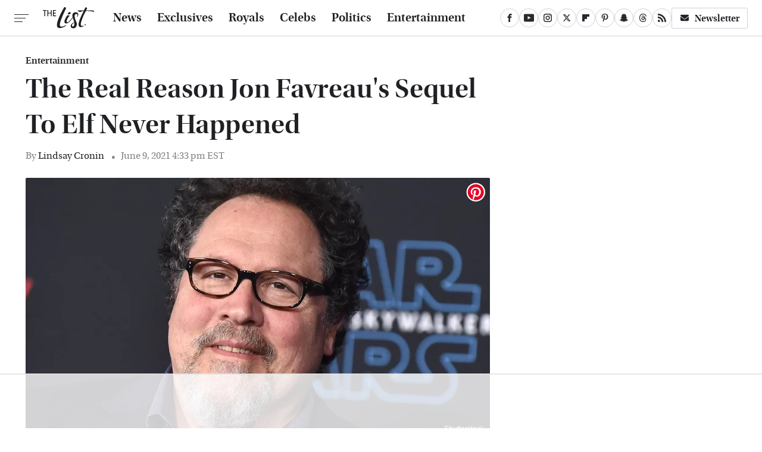

--- FILE ---
content_type: text/html
request_url: https://api.intentiq.com/profiles_engine/ProfilesEngineServlet?at=39&mi=10&dpi=936734067&pt=17&dpn=1&iiqidtype=2&iiqpcid=4d8904b0-e1ba-4f6b-94e9-72e4a145937a&iiqpciddate=1769376933651&pcid=97f6ebb0-f7a9-4bdc-8505-252988c3484a&idtype=3&gdpr=0&japs=false&jaesc=0&jafc=0&jaensc=0&jsver=0.33&testGroup=A&source=pbjs&ABTestingConfigurationSource=group&abtg=A&vrref=https%3A%2F%2Fwww.thelist.com
body_size: 56
content:
{"abPercentage":97,"adt":1,"ct":2,"isOptedOut":false,"data":{"eids":[]},"dbsaved":"false","ls":true,"cttl":86400000,"abTestUuid":"g_f7257a68-6a64-4e62-b188-21fd44b32dc1","tc":9,"sid":246487246}

--- FILE ---
content_type: text/html; charset=utf-8
request_url: https://www.google.com/recaptcha/api2/aframe
body_size: 264
content:
<!DOCTYPE HTML><html><head><meta http-equiv="content-type" content="text/html; charset=UTF-8"></head><body><script nonce="ZurtrfdQuyCQRn_EYvgDHA">/** Anti-fraud and anti-abuse applications only. See google.com/recaptcha */ try{var clients={'sodar':'https://pagead2.googlesyndication.com/pagead/sodar?'};window.addEventListener("message",function(a){try{if(a.source===window.parent){var b=JSON.parse(a.data);var c=clients[b['id']];if(c){var d=document.createElement('img');d.src=c+b['params']+'&rc='+(localStorage.getItem("rc::a")?sessionStorage.getItem("rc::b"):"");window.document.body.appendChild(d);sessionStorage.setItem("rc::e",parseInt(sessionStorage.getItem("rc::e")||0)+1);localStorage.setItem("rc::h",'1769376944436');}}}catch(b){}});window.parent.postMessage("_grecaptcha_ready", "*");}catch(b){}</script></body></html>

--- FILE ---
content_type: text/plain
request_url: https://rtb.openx.net/openrtbb/prebidjs
body_size: -222
content:
{"id":"b592dd43-622f-476e-90a0-f81e9af24c3e","nbr":0}

--- FILE ---
content_type: text/plain
request_url: https://rtb.openx.net/openrtbb/prebidjs
body_size: -222
content:
{"id":"c8b26559-bf24-4b43-8dad-a4f84a9e8ff4","nbr":0}

--- FILE ---
content_type: text/plain
request_url: https://rtb.openx.net/openrtbb/prebidjs
body_size: -222
content:
{"id":"2b763ad0-a6b0-4375-845a-d1c4d81c14e0","nbr":0}

--- FILE ---
content_type: text/plain; charset=UTF-8
request_url: https://at.teads.tv/fpc?analytics_tag_id=PUB_17002&tfpvi=&gdpr_consent=&gdpr_status=22&gdpr_reason=220&ccpa_consent=&sv=prebid-v1
body_size: 56
content:
NjNkNWNkNTgtMTA0ZC00MjYzLWEzMDAtNzk5NDg5OGU0NWZkIzMtMw==

--- FILE ---
content_type: text/plain
request_url: https://rtb.openx.net/openrtbb/prebidjs
body_size: -222
content:
{"id":"b0d29c2f-f3b2-4cb9-848a-cce750dee1d9","nbr":0}

--- FILE ---
content_type: text/plain
request_url: https://rtb.openx.net/openrtbb/prebidjs
body_size: -222
content:
{"id":"348d0d0d-9bb4-44d5-b13e-a8224c11a836","nbr":0}

--- FILE ---
content_type: text/plain
request_url: https://rtb.openx.net/openrtbb/prebidjs
body_size: -83
content:
{"id":"4196c078-ec14-4d81-ba31-0b901d33084e","nbr":0}

--- FILE ---
content_type: text/plain
request_url: https://rtb.openx.net/openrtbb/prebidjs
body_size: -222
content:
{"id":"8085d922-faf6-42f5-be00-80d48a18c521","nbr":0}

--- FILE ---
content_type: text/plain
request_url: https://rtb.openx.net/openrtbb/prebidjs
body_size: -222
content:
{"id":"f5254b1f-9ff4-4aee-8ae0-1b1ddc97163c","nbr":0}

--- FILE ---
content_type: text/plain
request_url: https://rtb.openx.net/openrtbb/prebidjs
body_size: -222
content:
{"id":"dc3f5345-3d99-4650-9f66-950bc1fda05a","nbr":0}

--- FILE ---
content_type: text/plain
request_url: https://rtb.openx.net/openrtbb/prebidjs
body_size: -222
content:
{"id":"f0913635-2095-4e30-918a-ac499435b0be","nbr":0}